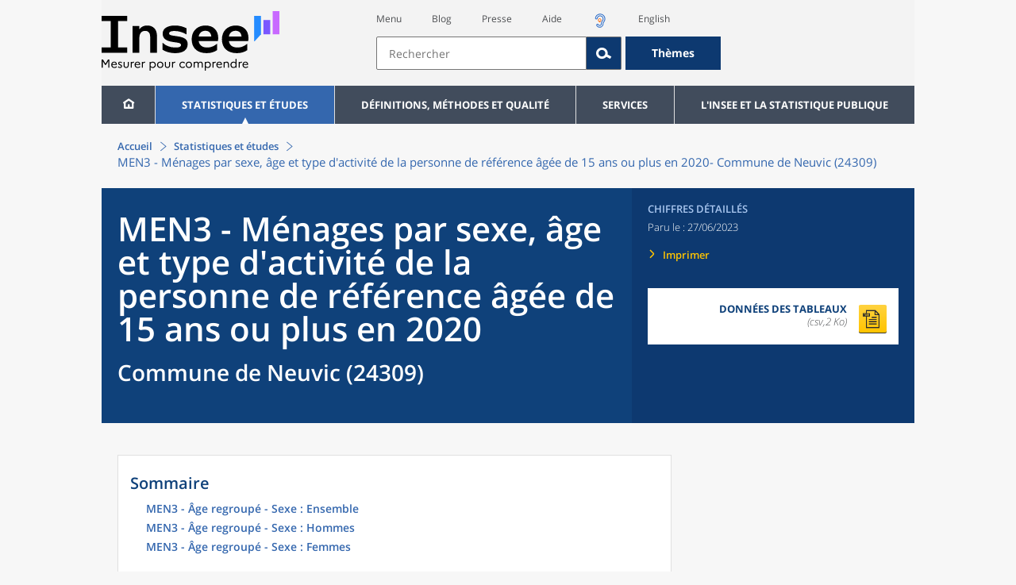

--- FILE ---
content_type: image/svg+xml
request_url: https://www.insee.fr/static/img/pictooreille.svg
body_size: 2168
content:
<?xml version="1.0" encoding="utf-8"?>
<!-- Generator: Adobe Illustrator 25.2.1, SVG Export Plug-In . SVG Version: 6.00 Build 0)  -->
<svg version="1.1" id="Calque_1" xmlns="http://www.w3.org/2000/svg" xmlns:xlink="http://www.w3.org/1999/xlink" x="0px" y="0px"
	 viewBox="0 0 282.5 282.5" style="enable-background:new 0 0 282.5 282.5;" xml:space="preserve">
<style type="text/css">
	.st0{fill:#286AC7;}
	.st1{fill:#FF6600;}
</style>
<g>
	<path class="st0" d="M135.6,265.6c-25.8,0-46.3-12-59.1-34.6c-3-5.3-3.8-11.4-2.1-17.2c1.6-5.8,5.4-10.7,10.7-13.7
		c3.4-1.9,7.3-3,11.2-3c8.1,0,15.7,4.4,19.7,11.5c5.3,9.3,11.4,12.4,22.7,11.5c7.1-0.5,14.4-8.2,16.8-13.5c0.5-1.2,0.7-5.3,0.8-8.4
		c0.4-8,0.9-20,6.7-33.3c3.6-9.5,9.1-17.3,14.3-24.9c4.2-6,8.5-12.2,9.5-16.3c2.5-11.8,4-23.6-4.9-37.9
		c-10.4-15.5-20.7-21.4-39.3-22.2c-0.7,0-1.4-0.1-2-0.1c-18.1,0-30,12.1-34.3,17.2c-5.3,6.5-8.6,17.2-9.3,20.5
		C94.7,111.5,85.4,119,74.9,119c-1.6,0-3.3-0.2-4.9-0.5c-12.2-2.7-19.9-14.7-17.3-26.9C53,89.3,57.9,68.1,71.1,52
		c8.4-10.1,31.8-33.8,69.1-33.8c1.4,0,2.9,0,4.3,0.1c32.9,1.5,56.7,15,75.1,42.6l0.3,0.4c19.7,31.3,13.9,58.8,11.1,72.1l-0.1,0.4
		c-2.9,12.6-9.8,22.5-16.4,32.1c-4,5.7-7.7,11.2-9.4,15.6l-0.5,1.3c-2.6,5.8-2.8,11.3-3.1,17.6c-0.3,7.2-0.8,16.2-4.9,25.2
		c-8.2,17.8-28.8,37.9-54.7,39.8C139.8,265.6,137.7,265.6,135.6,265.6z M96.2,211.4c-1.5,0-2.9,0.4-4.2,1.1c-2,1.1-3.4,2.9-4,5.1
		c-0.6,2.2-0.3,4.5,0.8,6.5c10.3,18.2,26.1,27.4,46.8,27.4c1.7,0,3.5-0.1,5.3-0.2c20.1-1.5,36.3-17.4,42.9-31.6
		c3-6.5,3.3-13.4,3.6-20c0.3-7.1,0.7-14.5,4.3-22.6l0.3-0.7c2.3-6,6.5-12.1,10.9-18.6c5.9-8.5,12-17.3,14.3-27.2v-0.2
		c2.6-12.2,7.4-35.1-9.2-61.4l-0.2-0.3c-16-24.1-35.2-34.9-63.9-36.2c-1.2-0.1-2.5-0.1-3.6-0.1c-31.2,0-51.1,20-58.2,28.6
		C70.7,74.8,66.5,93.8,66.3,94.6c-1,4.6,1.9,9.1,6.5,10.1c0.6,0.1,1.2,0.2,1.8,0.2c3.9,0,7.4-2.8,8.3-6.7
		c1.2-5.5,5.3-18.1,12.2-26.4c5.8-7,22.2-23.6,47.9-22.3c23.3,1,37.5,9,50.5,28.6l0.1,0.2c11.8,18.8,9.7,34.9,6.8,48.6v0.2
		c-1.6,6.7-6.5,13.7-11.6,21.2c-4.8,6.9-9.8,14.1-12.8,22l-0.1,0.3c-4.8,11-5.2,20.7-5.6,28.5c-0.3,5.4-0.5,10.1-2.1,13.6
		c-3.6,7.9-14.6,20.7-28.6,21.8c-1.5,0.1-2.9,0.2-4.2,0.2c-14.4,0-24.5-6-31.8-18.8C102.1,213,99.3,211.4,96.2,211.4z"/>
	<path class="st1" d="M134,102.3c-8.4,0.1-15.5,3-21.4,8.9s-8.8,13-8.9,21.4s2.8,15.5,8.7,21.4l21.2,21.2l21.5-21.5
		c5.9-5.9,8.8-13,9-21.3c0.1-8.3-2.8-15.4-8.6-21.3C149.5,105.1,142.4,102.2,134,102.3z M146.6,144.5c-7.1,7.1-18.5,7.1-25.6,0
		s-7.1-18.5,0-25.6s18.5-7.1,25.6,0C153.7,126,153.7,137.4,146.6,144.5z"/>
</g>
</svg>
